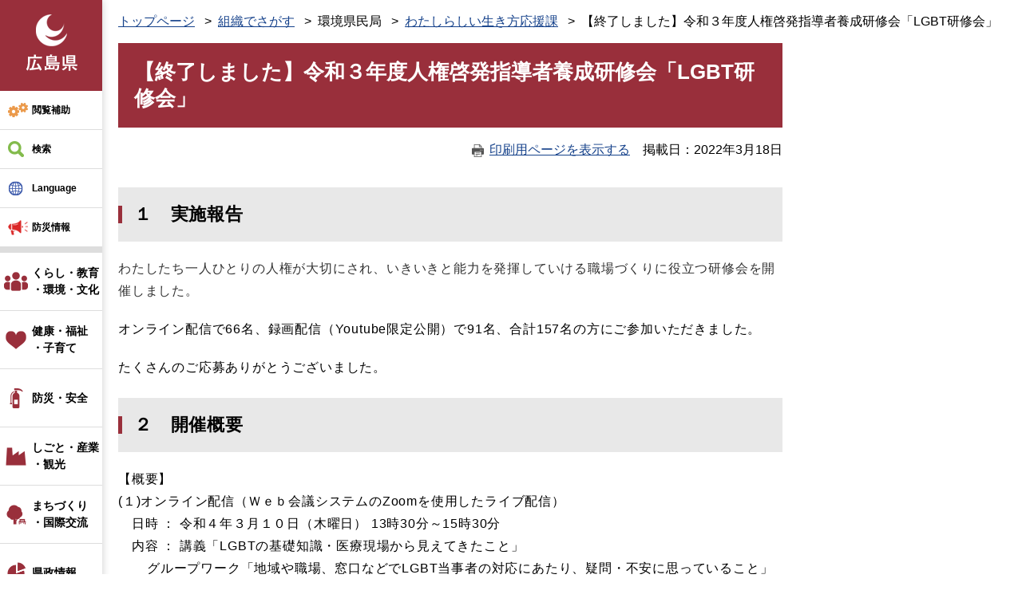

--- FILE ---
content_type: text/html
request_url: https://www.pref.hiroshima.lg.jp/soshiki/42/lgbt-kensyu2021.html
body_size: 7441
content:
<!DOCTYPE html>
<html lang="ja">
<head>
	<meta http-equiv="X-UA-Compatible" content="IE=edge">
<!-- Google Tag Manager -->
<script>(function(w,d,s,l,i){w[l]=w[l]||[];w[l].push({'gtm.start':
new Date().getTime(),event:'gtm.js'});var f=d.getElementsByTagName(s)[0],
j=d.createElement(s),dl=l!='dataLayer'?'&l='+l:'';j.async=true;j.src=
'https://www.googletagmanager.com/gtm.js?id='+i+dl;f.parentNode.insertBefore(j,f);
})(window,document,'script','dataLayer','GTM-THP29RB');</script>
<!-- End Google Tag Manager -->
	 
	<meta charset="utf-8">
				<meta name="keywords" content="LGBT,人権研修,Web,研修,オンライン,録画配信,研修会,性自認,性的指向,性的マイノリティ,SOGI,性のグラデーション,性別変更,ホルモン療法">
	<meta name="description" property="og:description" content="人権研修　指導者養成">
	<meta property="og:locale" content="ja_JP">
	<meta property="og:site_name" content="広島県公式ホームページ">
	<meta property="og:type" content="website">
	<meta property="og:image" content="https://www.pref.hiroshima.lg.jp/img/hiroshima-pref.png">
	<meta name="twitter:card" content="summary_large_image">
	<meta property="og:title" content="【終了しました】令和３年度人権啓発指導者養成研修会「LGBT研修会」 - 広島県">
	<meta name="viewport" content="width=device-width, initial-scale=1.0">
	<title>【終了しました】令和３年度人権啓発指導者養成研修会「LGBT研修会」 | 広島県</title>
	<style  media="all">
		@import url("/ssi/css/nw-page-detail.css");
		@import url("/ssi/css/general-common.css");
	</style>
	<!--[if lte IE 11]>
<link rel="stylesheet" href="/ssi/css/grayscaleview.css">
<![endif]-->
<link rel="shortcut icon" href="/favicon.ico" type="image/vnd.microsoft.icon">
<link rel="icon" href="/favicon.ico" type="image/vnd.microsoft.icon">
<link rel="apple-touch-icon" href="/img/apple-touch-icon.png">
<link rel="stylesheet" media="print" href="/ssi/css/print.css">
<script src="/ssi/js/escapeurl.js"></script>
<script src="/ssi/js/jquery.js"></script>
<script src="/ssi/js/jquery-migrate.js"></script>
<script src="/ssi/js/match-height.js"></script>
<script src="/ssi/js/common.js"></script>
<script src="/ssi/js/s-google.js"></script>
<script src="/ssi/js/last-page-parts-load-1.js"></script>
<script src="//f1-as.readspeaker.com/script/9811/webReader/webReader.js?pids=wr&amp;forceAdapter=ioshtml5&amp;disable=translation,lookup"></script>
	
	
</head>
<body class="detail soshiki-detail">
<div id="fb-root"></div>
<script>(function(d, s, id) {
  var js, fjs = d.getElementsByTagName(s)[0];
  if (d.getElementById(id)) return;
  js = d.createElement(s); js.id = id;
  js.src = 'https://connect.facebook.net/ja_JP/sdk.js#xfbml=1&version=v2.0';
  fjs.parentNode.insertBefore(js, fjs);
}(document, 'script', 'facebook-jssdk'));</script>
<!-- Google Tag Manager (noscript) -->
<noscript><iframe src="https://www.googletagmanager.com/ns.html?id=GTM-THP29RB" title="Google Tag Manager" height="0" width="0" style="display:none;visibility:hidden"></iframe></noscript>
<!-- End Google Tag Manager (noscript) -->
<div id="xp1" class="rs_preserve rs_skip rs_splitbutton rs_addtools rs_href rs_exp"></div>
<a class="skiplinktohonbun" href="#skip"><span>このページの本文へ</span></a>
<!-- コンテナここから -->
<div id="container">
	<!-- レコメンドここから -->
	<script src="/ssi/js/recommend.js"></script>
<iframe style="display:none;" id="oProxy" src="https://wwwa.netcrew-analysis.jp/recommend/proxy.html" title="レコメンド情報"></iframe>
	<!-- レコメンドここまで -->
	<span class="hide"><a id="pagetop">ページの先頭です。</a></span>
	<!-- ヘッダー全体ここから -->
	<div id="header">
		<div id="header_wrap">
			<!-- header1ここから -->
			<a class="skiplinktohonbun" href="#skip"><span>このページの本文へ</span></a>
<div id="header2">
		<!-- ヘッダーここから -->
		<div id="he_left">
			<p id="header_logo"><a href="/"><img src="/img/new/header/logo.png" width="71" height="77" alt="広島県"></a></p>
			<ul id="spmenu">
				<li><button id="spm_bousai"><span>防災</span></button></li>
				<li><a id="spm_important" href="#important_noticest_area"><span>重要</span></a></li>
				<li><button id="spm_search"><span>検索</span></button></li>
				<li><button id="spm_menu"><span>メニュー</span></button></li>
				<li><button class="spm_close"><span>閉じる</span></button></li>
			</ul>
		</div>
		<div id="he_right">
			<ul id="header_menu">
				<li id="hm_hojyo" class="header_menu_wrap">
					<a class="hm_opensw" href="javascript:void(0);">閲覧補助</a>
					<div class="header_menu_box">
						<dl id="hm_acc_onsei">
							<dt>音声読み上げ</dt>
							<dd>
								<div id="readspeaker_button1" class="rs_skip">
								<a rel="nofollow" accesskey="L" href="//app-as.readspeaker.com/cgi-bin/rsent?customerid=9811&amp;lang=ja_jp&amp;readid=container&amp;url=" target="_blank" onclick="readpage(this.href, 'xp1'); return false;">
								読み上げ開始</a>
								</div>
							</dd>
						</dl>
						<dl id="hm_acc_fontsize">
							<dt>文字の大きさ</dt>
							<dd><a href="javascript:fontSizeChange('default');">標準</a></dd>
							<dd><a href="javascript:fontSizeChange('large');">拡大</a></dd>
						</dl>
						<dl id="hm_acc_color">
							<dt>色合い変更</dt>
							<dd><a href="javascript:colorChange('white');">標準</a></dd>
							<dd><a href="javascript:colorChange('blue');">青</a></dd>
							<dd><a href="javascript:colorChange('yellow');">黃</a></dd>
							<dd><a href="javascript:colorChange('black');">黒</a></dd>
						</dl>
					</div>
				</li>
				<li id="hm_kensaku" class="header_menu_wrap">
					<a class="hm_opensw" href="javascript:void(0);">検索</a>
					<div class="header_menu_box">
						<div id="top_search_keyword">
							<!-- Googleカスタム検索ここから -->
							<form action="/search.html" method="get" id="cse-search-box" name="cse-search-box">
								<input type="hidden" name="cx" value="000220222470886435423:llk0ukbwa4y"><!--
								--><input type="hidden" name="cof" value="FORID:11"><!--
								--><input type="hidden" name="ie" value="UTF-8"><!--
								--><label for="tmp_query"><span>サイト内検索</span></label><!--
								--><input type="text" name="q" value="" id="tmp_query"><!--
								--><input type="submit" value="検索" id="submit" name="sa">
								<div id="cse_filetype">
									<fieldset>
										<legend><span class="hide">検索対象</span></legend>
										<span class="cse_filetypeselect"><input type="radio" name="google_filetype" id="filetype_all" checked="checked"><label for="filetype_all">すべて</label></span>
										<span class="cse_filetypeselect"><input type="radio" name="google_filetype" id="filetype_html"><label for="filetype_html">PDFを除く</label></span>
										<span class="cse_filetypeselect"><input type="radio" name="google_filetype" id="filetype_pdf"><label for="filetype_pdf">PDFのみ</label></span>
									</fieldset>
								</div>
							</form>
							<script src="https://www.google.com/coop/cse/brand?form=cse-search-box"></script>
							<ul class="list_icon1">
								<li><a href="/site/userguide/keyword.html">検索の仕方</a></li>
								<li><a href="/soshiki/">組織で探す</a></li>
								<li><a href="/sitemap.html">サイトマップで探す</a></li>
							</ul>
							<!-- Googleカスタム検索ここまで -->
						</div>
					</div>
				</li>
				<li id="hm_foreign" class="header_menu_wrap">
					<a class="hm_opensw" href="javascript:void(0);" lang="en">Language</a>
					<div class="header_menu_box">
						<dl id="hm_lang" class="cl-norewrite">
							<dt>Language</dt>
							<dd><a href="/site/english/" lang="en">English</a></dd>
							<dd><a href="/site/spanish/" lang="es">Español</a></dd>
							<dd><a href="/site/korean/" lang="kr">한국어</a></dd>
							<dd><a href="/site/chinese-k/" lang="zh-Hans">中文简体</a></dd>
							<dd><a href="/site/chinese-h/" lang="zh-Hant">中文繁體</a></dd>
							<dd><a class="cl-norewrite" href="/" lang="ja">日本語</a></dd>
						</dl>
					</div>
				</li>
				<li id="hm_emergency" class="header_menu_wrap">
					<a class="hm_opensw" href="javascript:void(0);">防災情報</a>
					<div class="header_menu_box">

						<h2>防災緊急情報</h2>
						<div id="kinkyu_notices_area"></div>
						<div class="bousai_link bosai_link">
							<a class="cl-norewrite" href="https://www.bousai.pref.hiroshima.lg.jp/?l=105-0" target="_blank">広島県防災Web</a>
						</div>
					</div>
				</li>
				<li id="hm_important">
					<a class="hm_opensw" href="#important_noticest_area"><span>重要なお知らせ</span></a>
				</li>
			</ul>
		</div>

		<!-- グローバルここから -->
		<div id="top_search">
			<!-- グローバルタブここから -->
			<div id="top_search_a">
				<ul>
					<li id="nav_life_1" class="header_menu_wrap">
						<a class="hm_opensw text_line2" href="/life/1/">くらし・教育<br>・環境・文化</a>
						<div class="header_menu_box">
							<a href="/life/1/">くらし・教育・環境・文化</a>
							<ul class="list_icon1">
								<li><a href="/life/1/#cat_1">税</a></li>
								<li><a href="/life/1/#cat_2">パスポート</a></li>
								<li><a href="/life/1/#cat_3">くらし・衛生・消費生活</a></li>
								<li><a href="/life/1/#cat_4">人権・男女共同参画・青少年</a></li>
								<li><a href="/life/1/#cat_5">動物</a></li>
								<li><a href="/life/1/#cat_6">教育</a></li>
								<li><a href="/life/1/#cat_7">環境</a></li>
								<li><a href="/life/1/#cat_8">歴史・文化・芸術・スポーツ</a></li>
							</ul>
						</div>
					</li><!-- 
					 --><li id="nav_life_2" class="header_menu_wrap">
						<a class="hm_opensw text_line2" href="/life/2/">健康・福祉<br>・子育て</a>
						<div class="header_menu_box">
							<a href="/life/2/">健康・福祉・子育て</a>
							<ul class="list_icon1">
								<li><a href="/life/2/#cat_1">健康・医療</a></li>
								<li><a href="/life/2/#cat_2">高齢者・障害者等福祉</a></li>
								<li><a href="/life/2/#cat_3">こども・家庭</a></li>
							</ul>
						</div>
					</li><!-- 
					 --><li id="nav_life_3" class="header_menu_wrap">
						<a class="hm_opensw text_line1" href="/life/3/">防災・安全</a>
						<div class="header_menu_box">
							<a href="/life/3/">防災・安全</a>
							<ul class="list_icon1">
								<li><a href="/life/3/#cat_1">防災・安全</a></li>
							</ul>
						</div>
					</li><!-- 
					 --><li id="nav_life_4" class="header_menu_wrap">
						<a class="hm_opensw text_line2" href="/life/4/">しごと・産業<br>・観光</a>
						<div class="header_menu_box">
							<a href="/life/4/">しごと・産業・観光</a>
							<ul class="list_icon1">
								<li><a href="/life/4/#cat_1">雇用・労働</a></li>
								<li><a href="/life/4/#cat_2">商工業・経営支援</a></li>
								<li><a href="/life/4/#cat_3">企業立地・国際ビジネス</a></li>
								<li><a href="/life/4/#cat_4">研究開発・産業支援</a></li>
								<li><a href="/life/4/#cat_5">農林水産業</a></li>
								<li><a href="/life/4/#cat_6">土木・建築関係</a></li>
								<li><a href="/life/4/#cat_7">入札・契約</a></li>
								<li><a href="/life/4/#cat_8">観光・ひろしまブランド</a></li>
							</ul>
						</div>
					</li><!-- 
					 --><li id="nav_life_5" class="header_menu_wrap">
						<a class="hm_opensw text_line2" href="/life/5/">まちづくり<br>・国際交流</a>
						<div class="header_menu_box">
							<a href="/life/5/">まちづくり・国際交流</a>
							<ul class="list_icon1">
								<li><a href="/life/5/#cat_1">都市政策</a></li>
								<li><a href="/life/5/#cat_2">公益法人・ＮＰＯ・団体</a></li>
								<li><a href="/life/5/#cat_3">地域振興</a></li>
								<li><a href="/life/5/#cat_4">道路・河川・砂防</a></li>
								<li><a href="/life/5/#cat_5">空港・港湾</a></li>
								<li><a href="/life/5/#cat_6">住宅・建築・土地</a></li>
								<li><a href="/life/5/#cat_7">国際交流・平和貢献</a></li>
							</ul>
						</div>
					</li><!-- 
					 --><li id="nav_life_6" class="header_menu_wrap">
						<a class="hm_opensw text_line1" href="/life/6/">県政情報</a>
						<div class="header_menu_box">
							<a href="/life/6/">県政情報</a>
							<ul class="list_icon1">
								<li><a href="/life/6/#cat_1">県政運営・財政</a></li>
								<li><a href="/life/6/#cat_2">統計情報</a></li>
								<li><a href="/life/6/#cat_3">分権改革・国への提案活動</a></li>
								<li><a href="/life/6/#cat_4">知事・副知事</a></li>
								<li><a href="/life/6/#cat_5">情報公開</a></li>
								<li><a href="/life/6/#cat_6">広報・広聴</a></li>
								<li><a href="/life/6/#cat_7">職員採用・育成</a></li>
								<li><a href="/life/6/#cat_8">議会・委員会・県外機関</a></li>
							</ul>
						</div>
					</li>
				</ul>
			</div>
			<!-- グローバルタブここまで -->
		</div>
		<!-- グローバルここまで -->

	</div>
			<!-- header1ここまで -->
			<!-- header2ここから -->
			<!-- -->
			<!-- header2ここまで -->
		</div>
	</div>
	<!-- ヘッダー全体ここまで -->
	<div id="mymainback">
		<div id="pankuzu_wrap">
			<div id="pankuzu_sesaku_wrap">
				<!---->
				<div id="pankuzu_sesaku_box">
					
					<!---->
					
				</div>
			</div>

			<!-- ぱんくずナビここから -->
			<div id="pankuzu_normal">
				<!-- [[pankuzu_start]] -->
				<ul class="pankuzu pankuzu_soshiki">
					<li><a href="/">トップページ</a></li>
					<li><a href="/soshiki">組織でさがす</a></li>
					<li>環境県民局</li>
					<li><a href="/soshiki/42/">わたしらしい生き方応援課</a></li>
					<li><span>【終了しました】令和３年度人権啓発指導者養成研修会「LGBT研修会」</span></li>
				</ul>
				<!-- [[pankuzu_end]] -->
				<!-- [[pankuzu2_start]] --><!-- [[pankuzu2_end]] -->
			</div>
			<!-- ぱんくずナビここまで -->
		</div>
		<!-- メインここから -->
		<div id="main">
			<div id="main_a">
				<p class="hide"><a id="skip">本文</a></p>
				
				<div id="main_header"><h1>【終了しました】令和３年度人権啓発指導者養成研修会「LGBT研修会」</h1></div>
				<!-- main_bodyここから -->
				<div id="content_header"><a id="print_mode_link" href="javascript:print_mode();">印刷用ページを表示する</a><span id="article_update"><span>掲載日</span><span>2022年3月18日</span></span></div>
				<div id="main_body">
					<div class="detail_free" ><h2>１　実施報告</h2>

<p><span style="color:rgb(51, 51, 51)">わたしたち一人ひとりの人権が大切にされ、いきいきと能力を発揮していける職場づくりに役立つ研修会を開催しました。</span></p>

<p>オンライン配信で66名、録画配信（Youtube限定公開）で91名、合計157名の方にご参加いただきました。</p>

<p>たくさんのご応募ありがとうございました。</p>
</div><div class="detail_free" ><h2 style="text-align:left;">２　開催概要</h2>

<p>【概要】<br>
(１)オンライン配信（Ｗｅｂ会議システムのZoomを使用したライブ配信）<br>
　日時 ： 令和４年３月１０日（木曜日） 13時30分～15時30分<br>
　内容 ： 講義「LGBTの基礎知識・医療現場から見えてきたこと」<br>
　&nbsp;&nbsp; &nbsp;グループワーク「地域や職場、窓口などでLGBT当事者の対応にあたり、疑問・不安に思っていること」<br>
　講師 ： 岡山大学<span style="color:black">学術研究院保健学域 </span>教授　中塚　幹也さん<br>
　定員 ： 100名（先着順）<br>
(２)録画配信（Youtube限定公開）<br>
　配信期間：令和４年３月11日（金曜日）～令和４年３月18日（金曜日）</p>

<p>【参加対象】<br>
医療機関・福祉施設等の関係者、学校・行政関係者、県内の企業経営者、組織で人事・労務・研修等の担当者、その他関心のある方</p>

<p>【参加費】<br>
無料</p>

<p>【後援】<br>
同和問題の解決をめざす広島企業連絡会、福山人権啓発企業連絡会</p>

<p>&nbsp;</p>

<h2 style="text-align:left;">３　講師紹介</h2>

<p style="text-align:left;">&nbsp;</p>

<p style="text-align:left;">岡山大学<span style="color:black">学術研究院保健学域</span>　教授</p>

<p style="text-align:left;">中塚 幹也（なかつか みきや）さん</p>

<table border="1">
<caption>プロフィールなど</caption>
<tbody>
<tr>
<td style="height:auto; width:auto">
<p>岡山大学学術研究院保健学域 教授、岡山大学ジェンダークリニック 医師、GID(性同一性障害)学会 理事長</p>

<p>著書に『封じ込められた子ども、その心を聴く：性同一性障害の生徒に向き合う』（ふくろう出版・2017年）『個「性」ってなんだろう？（監修）』（あかね書房・2019年）『モダンフィジシャン特集企画「医療者のためのLGBT/SOGIの基礎知識」』（2019年5月号）『医学のあゆみ特集企画「医療スタッフが知っておきたい性的マイノリティと医療』（2021年10月23日号）がある。</p>
</td>
</tr>
</tbody>
</table>
</div>


					
					
					<!-- [[add-template-pdf]] -->
					<!-- [[add-template-windowsmediaplayer]] -->
					<!-- section_footerここから -->
					<div id="section_footer">
	<h2>このページに関するお問い合わせ先</h2>
	<p id="section_footer_info">
		<span class="sec_ft_name"><a href="/soshiki/42/">わたしらしい生き方応援課</a></span><br>
		<span class="sec_ft_zip">〒730-8511</span>
		<span class="sec_ft_addr">広島市中区基町10番52号</span><br>
		<span class="sec_ft_grp">人権施策推進グループ</span><br>
		<span class="sec_ft_tel">電話：082-513-2734</span>
		<span class="sec_ft_fax">Fax：082-227-2549</span>
		<span class="sec_ft_mail"><a href="https://www.pref.hiroshima.lg.jp/form/detail.php?sec_sec1=43&amp;inq=03&lif_id=818270">お問い合わせフォームはこちらから</a></span>
	</p>
</div>
					<!-- section_footerここまで -->
					<!-- おすすめコンテンツここから -->
					<div id="main_osusume_contents">
						<h2>おすすめコンテンツ</h2>
						<input type="hidden" id="osusume_ctg_id" value="0"> 
						<div id="osusume_contents_area"></div>
					</div>
					<!-- おすすめコンテンツここまで -->
					<div id="hyouka_area_box">
	<div class="system_box">
		<div class="system_box_waku">
			<h2>みなさんの声を聞かせてください</h2>
			<form name="hyouka" method="post" action="https://www.pref.hiroshima.lg.jp/ques/confirm_quest.php">
				<input type="hidden" name="quest_id" value="1">
				<input type="hidden" name="nOpenDoor" value="1">
				<input type="hidden" name="nInputTimes" value="0">
				<input type="hidden" name="vEndMsg" value="ありがとうございました。">
				<input type="hidden" name="dBgnDate" value="">
				<input type="hidden" name="dEndDate" value="">
				<input type="hidden" name="vLinkHref" value="">
				<input type="hidden" name="vLinkTitle" value="みなさんの声を聞かせてください">
				<input type="hidden" name="nDesignPattern" value="405">
				<input type="hidden" name="ans_10" value="818270">
				<input type="hidden" name="ans_18" value="【終了しました】令和３年度人権啓発指導者養成研修会「LGBT研修会」">
				<input type="hidden" name="ans_19" value="">
				<input type="hidden" name="ans_20" value="43">
				<input type="hidden" name="ans_21" value="わたしらしい生き方応援課">
				<div class="hyouka_box">
					<div class="hyouka_box_detail">
						<div class="hyouka_area_ans">
						<fieldset><legend><span class="hide">満足度</span></legend>
						この記事の内容に満足はできましたか？　
							<span><input name="ans_8" id="ans_8a" type="radio" value="0"><label for="ans_8a">はい</label></span>
							<span><input name="ans_8" id="ans_8b" type="radio" value="1" checked="checked"><label for="ans_8b">どちらでもない</label></span>
							<span><input name="ans_8" id="ans_8c" type="radio" value="2"><label for="ans_8c">いいえ</label></span>
						</fieldset>
						</div>
					</div>
					<div class="hyouka_box_detail">
						<div class="hyouka_area_ans">
						<fieldset><legend><span class="hide">容易度</span></legend>
						この記事は容易に見つけられましたか？　
							<span><input name="ans_9" id="ans_9a" type="radio" value="0"><label for="ans_9a">はい</label></span>
							<span><input name="ans_9" id="ans_9b" type="radio" value="1" checked="checked"><label for="ans_9b">どちらでもない</label></span>
							<span><input name="ans_9" id="ans_9c" type="radio" value="2"><label for="ans_9c">いいえ</label></span>
						</fieldset>
						</div>
					</div>
				</div>
				<div id="hyouka_area_submit"><input name="送信" type="submit" value="送信"></div>
			</form>

		</div>
	</div>
</div>
					
				</div>
				<!-- main_bodyここまで -->
			</div>
			<!-- メインここまで -->
		</div>
		<!-- サイドバー2ここから -->
		<div id="sidebar2">
			<!-- 重要なお知らせここから -->
			<div id="important_noticest_area"></div>
			<!-- 重要なお知らせここまで -->
			<!-- レコメンドここから -->
			<div id="recommend_tag" style="display: none;">
				<div id="sidebar_recommend">
					<h2>この記事を見ている人はこんなページも見ています</h2>
					<!-- [[recommend_tag]] -->
				</div>
			</div>
			<!-- レコメンドここまで -->
		</div>
		<!-- サイドバー2ここまで -->
		<!-- footer0ここから -->
		<div id="back_or_pagetop">
<div id="to_page_top"><a href="#pagetop">ページの先頭へ</a></div>
</div>
		<!-- footer0ここまで -->
		<!-- フッターここから -->
		<div id="footer">
			<!-- footer1ここから -->
			<div id="footer_box">
	<div id="footer_link">
		<ul class="list_icon1 list_side">
			<li><a href="/soshiki/19/1173052529569.html">このホームページについて</a></li>
			<li><a href="/soshiki/19/1173052462268.html">個人情報の取扱い</a></li>
			<li><a href="/soshiki/19/menseki.html">免責事項</a></li>
			<li><a href="/soshiki/19/1171540420003.html">県政へのご意見</a></li>
			<li><a href="/site/kankeikikanlink/">関連機関</a></li>
			<li><a href="/soshiki/19/1173052170405.html">RSS配信について</a></li>
		</ul>
	</div>
	<div id="author_info">
		<p>
			<span>広島県庁</span><br>
			<span>〒730-8511 広島県広島市中区基町10-52</span><br>
			<span>電話：082-228-2111（代表）</span>
			<span>法人番号：7000020340006</span>
			<a href="/site/accesschousyarenrakusaki/">県庁へのアクセス</a>
			<a href="/sitemap.html">サイトマップ</a>
		</p>
	</div>
</div>
<p id="copyright"><span lang="en">Copyright &#169; 2018 Hiroshima Prefecture. All rights reserved.</span></p>
			<!-- footer1ここまで -->
		</div><!-- フッターここまで -->
	</div><!-- 3カラム終わり -->
</div><!-- コンテナここまで -->


<script src="https://apis.google.com/js/platform.js" async defer>
  {lang: 'ja'}
</script>
<script type="text/javascript" src="/_Incapsula_Resource?SWJIYLWA=719d34d31c8e3a6e6fffd425f7e032f3&ns=1&cb=566727891" async></script></body>
</html>

--- FILE ---
content_type: text/html
request_url: https://www.pref.hiroshima.lg.jp/parts/last_page_osusume_contents_0.html?_=1769903413631
body_size: -11
content:
<ul><li><div><a href="/dayori/202601/index.html"><img src="/parts/image/osu_dayori_202601.jpg" alt="ひろしま県民だより冬号"></a></div><div><a href="/dayori/202601/index.html"><span class="osusume_link">ひろしま県民だより冬号</span></a></div></li><li><div><a href="/soshiki/265/hiroshimaai.html"><img src="/parts/image/osu_ai.jpg" alt="「ＡＩで未来を切り開く」ひろしま宣言"></a></div><div><a href="/soshiki/265/hiroshimaai.html"><span class="osusume_link">「ＡＩで未来を切り開く」ひろしま宣言</span></a></div></li><li><div><a href="/lab/?utm_source=cms&utm_medium=banner&utm_campaign=2020-osusume-lab"><img src="/parts/image/osu_hiroshima_lab.jpg" alt="徹底解剖！ひろしまラボ"></a></div><div><a href="/lab/?utm_source=cms&utm_medium=banner&utm_campaign=2020-osusume-lab"><span class="osusume_link">徹底解剖！ひろしまラボ</span></a></div></li><li><div><a href="https://www.gensai.pref.hiroshima.jp/mytimeline/"><img src="/parts/image/osu_my_timeline.jpg" alt="ひろしまマイタイムライン"></a></div><div><a href="https://www.gensai.pref.hiroshima.jp/mytimeline/"><span class="osusume_link">ひろしまマイタイムライン</span></a></div></li></ul>

--- FILE ---
content_type: text/css
request_url: https://www.pref.hiroshima.lg.jp/ssi/css/nw-page-detail.css
body_size: -45
content:
@charset "utf-8";@import url(/ssi/css/nw-layout.css) ;@import url(/ssi/css/nw-parts.css) ;@import url(/ssi/css/nw-layout-tab.css) screen and (max-width:1199px);@import url(/ssi/css/nw-parts-tab.css) screen and (max-width:1199px);@import url(/ssi/css/nw-layout-sp.css) screen and (max-width:640px);@import url(/ssi/css/nw-parts-sp.css) screen and (max-width:640px);

--- FILE ---
content_type: text/css
request_url: https://www.pref.hiroshima.lg.jp/ssi/css/nw-parts-sp.css
body_size: 6081
content:
@charset "utf-8";
.hide {
}

input[type="submit"],
input[type="button"] {
	border-radius: 0;
	-webkit-box-sizing: content-box;
	-webkit-appearance: button;
	-moz-appearance: button;
	     appearance: button;
	border: none;
	-webkit-box-sizing: border-box;
	        box-sizing: border-box;
	cursor: pointer;
}
input[type="submit"]::-webkit-search-decoration,
input[type="button"]::-webkit-search-decoration {
	display: none;
}
input[type="submit"]::focus,
input[type="button"]::focus {
	outline-offset: -2px;
}

/* スマートフォン用メニュー */
#spmenu {
	display: table;
	margin: 0;
	padding: 0;
	position: absolute;
	right: 0;
	top: calc(50% - 2rem);
	list-style: none;
}
ul#spmenu li {
	display: table-cell;
	vertical-align: top;
	text-align: center;
}

#spmenu button,
a#spm_important {
	display: block;
	width: 4rem;
	height: 4.5rem;
	position: relative;
	/* position: absolute; */
	/* top: 20px; */
	text-align: left;
	margin: 0 0px 0 0;
	padding: 0;
	border: none;
	background-repeat: no-repeat;
	background-position: top 4px center;
	background-color: transparent;
	color: #fff;
	border-radius: 5px;
}


#spmenu button span,
#spmenu li > a#spm_important span,
#spmenu li > #spm_important_top span{
	display: block;
	position: absolute;
	bottom: 0.5rem;
	left: 0;
	text-align: center;
	width: 100%;
	font-weight: bold;
	font-size: 1rem;
	letter-spacing: -0.1em;
	line-height: 1em;
}
/* 重要なお知らせアンカー */
a#spm_important,
#spm_important_top {
	background-image: url(/img/new/sp/icon_menu_important.png);
	background-size: 26px auto;
	background-position: top center !important;
}
/* 重要なお知らせアンカーここまで */

/* 防災情報 */
#spmenu button#spm_bousai {
	/* right: 60px; */
	background-image: url(/img/new/sp/icon_menu_bousai.png);
	background-size: 30px auto;
}
.update_bousai #spmenu button#spm_bousai.bousai_news{
	-webkit-animation: bousai_alert_scale 0.8s 0s ease-in-out 3 alternate;
	        animation: bousai_alert_scale 0.8s 0s ease-in-out 3 alternate;
}
@-webkit-keyframes bousai_alert_scale{
	0%{-webkit-transform: scale(1.0);transform: scale(1.0);}
	50%{-webkit-transform: scale(1.4);transform: scale(1.4);}
	100%{-webkit-transform: scale(1.0);transform: scale(1.0);}
}
@keyframes bousai_alert_scale{
	0%{-webkit-transform: scale(1.0);transform: scale(1.0);}
	50%{-webkit-transform: scale(1.4);transform: scale(1.4);}
	100%{-webkit-transform: scale(1.0);transform: scale(1.0);}
}

#spmenu button#spm_bousai.bousai_news:before {
	content: '';
	display: block;
	width: 4rem;
	height: 4.5rem;
	background: url(/img/new/sp/icon_menu_bousai_active.png);
	background-size: 30px auto;
	background-repeat: no-repeat;
	background-position: top 4px center;
}
.update_bousai #spmenu button#spm_bousai.bousai_news:before{
	-webkit-animation: bousai_alert_sp 0.8s 0s ease-in-out 3 alternate;
	        animation: bousai_alert_sp 0.8s 0s ease-in-out 3 alternate;
}
#spmenu button#spm_bousai.open{
	background-image: url(/img/new/sp/icon_menu_close.png);
	background-repeat: no-repeat;
	background-size: 50% auto;
	background-position: top 4px center !important;
	/* background: none; */
}
#spmenu button#spm_bousai:focus{
	outline: none;
}
#spmenu button#spm_bousai.open:focus{
	box-shadow: 0px 0px 0px 1px #fff;
}
#spmenu button#spm_bousai.bousai_news.open:before{
	background: url(/img/new/sp/icon_menu_close.png) no-repeat top 4px center;
	background-size: 50% auto;
}
#spmenu button#spm_bousai.open span{
	display: none;
	background: none; 
	position: relative;
}
#spmenu button#spm_bousai.open:after{
	content: '閉じる';
	display: block;
	width: 100%;
	font-size: 1rem;
	line-height: 1em;
	position: absolute;
	bottom: 0.5rem;
	text-align: center;
}


.bousai_news.open .spm_close_wrap {
	background: #ffe060;
}

@-webkit-keyframes bousai_alert_sp {
	0% {opacity: 1.0;}
	50% { opacity: 0;}
	100% { opacity: 1.0;}
}
@keyframes bousai_alert_sp {
	0% { opacity: 1.0;}
	50% { opacity: 0;}
	100% { opacity: 1.0;}
}

#spmenu button#spm_bousai.bousai_news > span{
	color: #ffe060;
}
.update_bousai #spmenu button#spm_bousai.bousai_news > span{
	-webkit-animation: bousai_alert_sp_text 0.8s 0s ease-in-out 3 alternate;
	        animation: bousai_alert_sp_text 0.8s 0s ease-in-out 3 alternate;
}

@-webkit-keyframes bousai_alert_sp_text {
	0% { color: #ffe060;}
	50% { color: #fff;}
	100% { color: #ffe060;}
}
@keyframes bousai_alert_sp_text {
	0% { color: #ffe060;}
	50% { color: #fff;}
	100% { color: #ffe060;}
}
#header_menu #hm_emergency .header_menu_box{
	padding: 0 0px 0 10px;
}

#header_menu #hm_emergency .header_menu_box p{
	display: block;
}
#header_menu #hm_emergency .header_menu_box p > *{
	display: block;
}
#header_menu #hm_emergency .header_menu_box p > span{
	width: auto;
	white-space: normal;
}

/* 防災情報ここまで */

#spmenu button#spm_search {
	/* right: 60px; */
	background-image: url(/img/new/sp/icon_menu_search.png);
	background-size: 40% auto;
}
#spmenu button#spm_search.open{
	background: url(/img/new/sp/icon_menu_close.png) no-repeat top 4px center;
	background-size: 50% auto;
	position: relative;
}
#spmenu button#spm_search:focus{
	outline: none;
}
#spmenu button#spm_search.open:focus{
	box-shadow: 0px 0px 0px 1px #fff;
}
#spmenu button#spm_search.open span{
	display: none;
}
#spmenu button#spm_search.open:after{
	content: '閉じる';
	display: block;
	width: 100%;
	height: auto;
	font-size: 1rem;
	line-height: 1em;
	position: absolute;
	bottom: 0.5rem;
	text-align: center;
}

#spmenu button#spm_menu {
	/* right: 10px; */
	background-color: rgba(0,0,0,0.25);
	background-image: url(/img/new/sp/icon_menu_burger.png);
	background-size: 40% auto;
	background-position: center top 6px;
	width: 4.5rem;
	height: 4.5rem;
}
#spmenu button#spm_menu span{
	bottom: 0.5rem;
}

.open #spmenu a[href="#top_news_wrap"],
.open #spmenu button#spm_search,
.open #spmenu button#spm_menu,
.open #spm_bousai,
.open li a#spm_important{
	display: none !important;
}
#spmenu button.spm_close{
	display: none;
	background-image: url(/img/new/sp/icon_menu_close.png);
	background-color: #992f3b;
	background-size: 50% auto;
	color: #fff;
}
.open #spmenu button.spm_close{
	display: block;
	width: 4.5rem;
	height: 4.5rem
}
.open #spmenu button.spm_close span{
	bottom: 0.5rem;
}

/* スマートフォン用メニューここまで */

.open .spm_close_wrap {
	display: block;
	/* background: #f00; */
	text-align: center;
	padding: 20px;
}

.open #he_left h1{
	background: none transparent;
}

.open  .spm_close_wrap button {
	display: inline-block;
	background: #fff;
	border: 1px solid #888;
	padding: 8px 50px;
	border-radius: 10em;
}

.open  .spm_close_wrap button:before {
	content: 'X';
	padding-right: 10px;
}

/* 見出し設定 */
h1 {
}

h2 {
}

h2:before {
}

h3 {
}

h3:before {
}

h4 {
}

h4:before {
}

h5 {
}

h5:before {
}

h6 {
}

/* 見出し設定ここまで */
/* その他タグ基本設定 */
p {
}

ul {
}

/* その他タグ基本設定ここまで */
/* ヘッダ部 */
#header2 {
	display: -webkit-box;
	display: -ms-flexbox;
	display: flex;
	-ms-flex-wrap: wrap;
	    flex-wrap: wrap;
	width: 100%;
}
.open #header2{
	background: #eeeeee;
}

#he_left {
	display: block;
	width: 100%;
	margin: 0;
	padding: 10px 0;
	text-align: left;
	position: relative;
	-webkit-box-ordinal-group: 1;
	    -ms-flex-order: 0;
	        order: 0;
}

#he_left p, #he_left h1 {
	display: inline-block;
}
#he_left p a, #he_left h1 span {
	height: 4rem;
}
.open #he_left p a, .open #he_left h1 span{
	background-image: url(/img/new/header/logo2_red.png);
}


#he_right {
	position: relative;
	-ms-flex-wrap: wrap;
	/* flex-wrap: wrap; */
	display: block;
	width: 100%;
	-ms-flex-wrap: unset;
	    flex-wrap: unset;
	-webkit-box-align: unset;
	    -ms-flex-align: unset;
	        align-items: unset;
	-webkit-box-ordinal-group: 3;
	    -ms-flex-order: 2;
	        order: 2;
	background: #eeeeee;
}

#notice_detail_important {
}

#header_menu {
	-ms-flex-wrap: wrap;
	flex-wrap: wrap;
	/* background: #eeeeee; */
	-webkit-box-pack: start;
	-ms-flex-pack: start;
	justify-content: flex-start;
	/* position: relative; */
	display: block;
	width: 100%;
	overflow: hidden;
}

#header_menu>li {
	display: none;
	width: 100%;
	position: relative;
	z-index: 100;
}
.open #header_menu > li{
	display: block;
}

.open #header_menu>li#hm_emergency {
	display: none;
}
#header_menu>li#hm_emergency.open {
	display: block;
	height: calc(100vh - 60px);
	overflow: auto;
}
#header_menu>li#hm_emergency.bousai_news{
	background: #ffe060;
}

#header_menu>#hm_kensaku {
	/* position: absolute;
	top: 0;
	left: 0; */
	height: auto;
	background: #eeeeee;
}
.open #header_menu>#hm_kensaku{
	display: none;
}
#header_menu>#hm_kensaku.open{
	display: block;
}

#header_menu>li a.hm_opensw {
	display: none;
}

#header_menu>li a.hm_opensw br {
}

#header_menu>li:first-child a {
}

#header_menu>li a:hover, #header_menu li a:focus {
}
#header_menu .header_menu_box,
#header_wrap.scrollable .header_menu_box{
	position: static;
	width: auto;
	height: auto;
	padding: 0;
	/* text-align: center; */
	-webkit-box-shadow: none;
	        box-shadow: none;
	overflow: visible;
}
#header_menu .header_menu_box h2{
	margin: 0;
}


#header_menu .header_menu_box ul.list_icon1{
	/* text-align: center; */
}


#hm_hojyo a.hm_opensw {
}

#hm_kensaku a.hm_opensw {
}

#hm_foreign a.hm_opensw {
}

.header_menu_box {
	/* 	max-width: 90vw; */
	/* 	position: fiexd; */
	position: static;
	width: auto;
	display: block;
	border-radius: 0;
	/* background: transparent; */
}

.header_menu_box:before {
	display: none;
}

.hm_close {
	display: none;
}

#header_menu>li.hm_active {
}

#header_menu>li.hm_active_tap>a {
}

#header_menu li.hm_active .header_menu_box {
}

#header_menu li.hm_active_tap .header_menu_box {
}

#hm_hojyo .header_menu_box dl {
	display: -webkit-box;
	display: -ms-flexbox;
	display: flex;
	-ms-flex-wrap: wrap;
	    flex-wrap: wrap;
	margin: 30px 0px;
	-webkit-box-pack: justify;
	    -ms-flex-pack: justify;
	        justify-content: space-between;
}

#hm_hojyo .header_menu_box dl#hm_acc_fontsize {
}

#hm_hojyo .header_menu_box dt, #hm_hojyo .header_menu_box dd {
}

#hm_hojyo .header_menu_box dt {
	display: block;
	/* width: 100%; */
	width: 100%;
	margin-bottom: 20px;
	/* padding-left: 0; */
}

#hm_hojyo .header_menu_box dt:before {
	/* 	display: none; */
}

#hm_hojyo .header_menu_box dd {
	display: block;
	margin: 0;
	width: 48%;
	padding: 0;
	-webkit-box-sizing: border-box;
	        box-sizing: border-box;
	text-align: center;
}

#hm_hojyo .header_menu_box dd a {
}

#hm_hojyo .header_menu_box dd a[href*="blue"] {
}

#hm_hojyo .header_menu_box dd a[href*="yellow"] {
}

#hm_hojyo .header_menu_box dd a[href*="black"] {
}

#hm_hojyo .header_menu_box dd a:hover, #hm_hojyo .header_menu_box dd a:focus, #hm_hojyo .header_menu_box dd a[href*="colorChange"]:hover, #hm_hojyo .header_menu_box dd a[href*="colorChange"]:focus {
}

#notice_detail_important a {
}

#hm_hojyo .header_menu_box dl#hm_acc_color dd {
	width: 23%;
}

#hm_foreign .header_menu_box dl {
	white-space: normal;
	text-align: center;
}

#hm_foreign .header_menu_box dt {
	display: block;
	margin-bottom: 20px;
	text-align: left;
}
/* Googleカスタム検索 */
#top_search_keyword{
	padding: 10px;
}
#cse-search-box {
	width: auto;
}

label[for="tmp_query"] {
	margin: 10px 0;
}

input#tmp_query {
}

input#submit {
}

div#cse_filetype fieldset {
}

#top_search_keyword>.list_icon1 li {
}

#top_search_keyword>.list_icon1 li a {
}

#top_search_keyword>ul.list_icon1>li:before {
}

/* Googleカスタム検索ここまで */
/* 外国語 */
li#hm_foreign ul {
}

li#hm_foreign ul li {
}

li#hm_foreign ul li a {
}

li#hm_foreign ul li a:hover, li#hm_foreign ul li a:focus {
}

/* 外国語ここまで */
/* グローバルナビ */
#top_search {
	display: none;
}
.open #top_search{
	display: block;
	-webkit-box-ordinal-group: 2;
	    -ms-flex-order: 1;
	        order: 1;
	border: none;
}
#top_search_a {
}

#top_search_a > ul {
	width: 100%;
	display: -webkit-box;
	display: -ms-flexbox;
	display: flex;
	-ms-flex-wrap: wrap;
	flex-wrap: wrap;
	-webkit-box-pack: justify;
	-ms-flex-pack: justify;
	justify-content: space-between;
}

#top_search_a > ul > li {
	display: block;
	width: calc(100% / 3);
/* 	outline: 1px solid #992f3b; */
	border: none;
	outline: none;
}

#top_search_a > ul > li > a,
#top_search_a > ul > li > a.text_line1,
#top_search_a > ul > li > a.text_line2 {
	/* font-size: 5vw; */
	font-size: 4vw;
	padding: 0;
	padding-top: 50px;
	text-align: center;
/* 	letter-spacing: -0.1rem; */
	padding-bottom: 10px;
	background-position: center top 10px;
	background-size: auto 30px;
	border: 1px solid #992f3b;
	line-height: 1.2em;
	height: calc(50px + 3em);
}

html[style*="font-size"] #top_search_a > ul{
	display: block;
}

html[style*="font-size"] #top_search_a > ul > li{
	width: auto;
}
html[style*="font-size"] #top_search_a > ul > li > a,
html[style*="font-size"] #top_search_a > ul > li > a.text_line1,
html[style*="font-size"] #top_search_a > ul > li > a.text_line2 {
	background-position: left 10px center;
	padding: 15px 15px 15px 60px;
	height: auto;
	font-size: 1em;
	line-height: 1.2em;
	text-align: left;
	border-left: none;
	border-right: none;
}


html[style*="font-size"] #top_search_a > ul > li >  a br {
	display: none;
}

#top_search_a li a:hover, #top_search_a li a:focus {
}

#top_search_a .header_menu_box{
	display: none; 
	position: absolute;
	z-index: 100;
}

#nav_life_1 a {
}

#nav_life_2 a {
}

#nav_life_3 a {
}

#nav_life_4 a {
}

#nav_life_5 a {
}

#nav_life_6 a {
}

/* グローバルナビここまで */
/* ヘッダ部ここまで */
/* メイン */
/* 施策パンくず */
#pankuzu_sesaku_wrap {
	background-size: 98% 100%;
	display: block;
}
#pankuzu_sesaku_wrap > div{
	display: block;
}

#pakuzu_sesaku_title {
	width: 100%;
	padding: 0;
	/* background-size: auto 100%; */
}

#pakuzu_sesaku_title>span,
#pakuzu_sesaku_title > a {
}

#pakuzu_sesaku_title > a {
	display: none;
}
.open #pakuzu_sesaku_title > a{
	display: block;
}

#pakuzu_sesaku_title > a:hover,
#pakuzu_sesaku_title > a:focus {
}

#pakuzu_sesaku_title>span {
	display: block;
	font-size: 2rem;
	letter-spacing: -0.025em;
	position: relative;
	font-weight: bold;
	padding: 20px;
	padding-right: 35px;
	margin: 0;
	white-space: normal;
	background: url(/img/new/sp/header_challenge_bg.png) no-repeat right top;
}

#pakuzu_sesaku_title>span:before {
	content: '';
	display: block;
	width: 0;
	height: 0;
	border: 16px solid transparent;
	border-top-color: #fef1da;
	border-bottom-width: 0;
	border-left-width: 12px;
	border-right-width: 12px;
	position: absolute;
	right: 10px;
	top: calc(50% - 6px)
}

#pakuzu_sesaku_title>span:after {
	content: '';
	display: block;
	width: 0;
	height: 0;
	border: 10px solid transparent;
	border-top-color: #992f3b;
	border-bottom-width: 0;
	border-left-width: 8px;
	border-right-width: 8px;
	position: absolute;
	right: 14px;
	top: calc(50% - 3px)
}
.open #pakuzu_sesaku_title>span:before,
.open #pakuzu_sesaku_title>span:after{
	-webkit-transform: rotate(180deg);
	        transform: rotate(180deg);
}


#pankuzu_sesaku_wrap > #pankuzu_sesaku_box {
	display: none;
	width: 100%;
}
.open #pankuzu_sesaku_wrap > #pankuzu_sesaku_box{
	display: block;
}

.pankuzu_sesaku {
	display: block;
}

.pankuzu_sesaku li {
	display: inline-block;
	width: auto;
	margin: 0;
	-webkit-box-sizing: border-box;
	        box-sizing: border-box;
}

.pankuzu_sesaku li a {
	width: auto;
	height: auto;
	line-height: 1.2em;
	padding: 15px;
	font-weight: bold;
}

.pankuzu_sesaku li>* {
	/* 	font-weight: bold; */
	width: auto;
	height: auto;
	padding: 15px;
}

.pankuzu_sesaku li>a:hover, .pankuzu_sesaku li>a:focus, .pankuzu_sesaku li>a:active {
}

.pankuzu_sesaku li:nth-child(1)>* {
}

.pankuzu_sesaku li:nth-child(2)>* {
}

.pankuzu_sesaku li:nth-child(3)>* {
}

.pankuzu_sesaku li:nth-child(4)>* {
}

.pankuzu_sesaku li>*>span {
	/* position: static; */
	/* display: block; */
	/* -webkit-transform: initial; */
	/* transform: initial; */
	width: auto;
	position: static;
	-webkit-transform: translate(0);
	        transform: translate(0);
}

.pankuzu_sesaku li>*>span br {
	/* display: none; */
}

#pankuzu_wrap ul.pankuzu_sesaku {
	display: -webkit-box;
	display: -ms-flexbox;
	display: flex;
	width: auto;
	padding: 0px 0px;
}

#pankuzu_sesaku_default.pankuzu_sesaku li {
	display: table;
	width: 25%;
	padding: 0 2px;
}
#pankuzu_sesaku_default.pankuzu_sesaku li a{
	display: table-cell;
	vertical-align: middle;
	width: 100%;
	min-height: 4em;
	/* white-space: nowrap; */
	padding: 15px 0px 15px 5px;
	font-size: 1.2rem;
	line-height: 1.2em;
}
.pankuzu_sesaku li.life_8 > *, #pankuzu_sesaku_default.pankuzu_sesaku li:nth-child(1) > *{
	padding-top: calc(15px + 0.6em);
	padding-bottom: calc(15px + 0.6em);
}
/* 施策パンくずここまで */
/* 通常パンくず */

#pankuzu_normal {
}

#pankuzu_normal li {
	display: inline;
}

#pankuzu_normal li:before {
}

#pankuzu_normal li:first-child:before {
}

/* 通常パンくずここまで */
/* カウントダウン */
.detail_cd_link {
}

.detail_cd_link:before {
}

.detail_cd_last {
}

.detail_cd_last:before {
}

.detail_cd_last:after {
}

/* カウントダウンここまで */
#content_header {
}

#print_mode_link {
	display: none;
}

#print_mode_link:before {
}

#article_update {
}

#article_update>span:first-child:after {
}

/* お問い合わせ先 */
#section_footer {
}

#section_footer h2 {
}

#section_footer h2:before {
}

#section_footer_info {
}

#section_footer_info span {
}

#section_footer_info .sec_ft_mail {
}

#section_footer_info .sec_ft_mail a {
}

#section_footer_info .sec_ft_mail a:hover, #section_footer_info .sec_ft_mail a:focus {
}

/* お問い合わせ先ここまで */
/* 評価エリア */
.system_box {
}

.system_box h2 {
}

.system_box h2:before {
}

.hyouka_box_detail h3 {
}

.hyouka_box_detail h3:before {
}

#hyouka_area_submit input[type="submit"] {
}

#hyouka_area_submit input[type="submit"]:hover {
}

/* 評価エリアここまで */
#main_osusume_contents li{
	width: 48%;
}
/* おすすめコンテンツ */
#osusume_contents h2 {
}

#osusume_contents h2:before, #osusume_contents h2:after {
}

#osusume_contents h2:before {
}

#osusume_contents h2:after {
}

#osusume_contents ul {
	display: block;
}

#osusume_contents li {
	display: table;
	width: 100%;
	table-layout: fixed;
}

#osusume_contents li>* {
	display: table-cell;
	vertical-align: middle;
}

#osusume_contents img {
	max-width: 100%;
	height: auto;
}

#osusume_contents a {
	padding-left: 10px;
	background: none;
}

#osusume_contents a:hover, #osusume_contents a:focus {
}

/* おすすめコンテンツここまで */
/* メインここまで */
/* サイドバー */
/* 重要なお知らせ */
#detail_important {
}

#detail_important h2 {
}

#detail_important h2:before {
}

#detail_important ul {
}

#detail_important li {
}

#detail_important li:last-child {
}

#detail_important a {
}

#detail_important a:hover, #detail_important a:focus {
}

/* 重要なお知らせここまで */
/* レコメンド */
#sidebar_recommend {
}

#sidebar_recommend h2 {
	text-align: center;
}

#sidebar_recommend h2:before {
}

#sidebar_recommend ul {
}

#sidebar_recommend ul li {
}

#sidebar_recommend li a {
}

#sidebar_recommend li a:before {
}

/* レコメンドここまで */
/* サイドバー枠 */
.sidebar_box {
}

.sidebar_box h2 {
}

.sidebar_box h2:before {
}

.sidebar_box h2 a {
}

/* サイドバー枠ここまで */
/* サイドバーここまで */
/* フッタ */
#to_page_top {
}

#to_page_top a {
}

#to_page_top a:before {
}

#to_page_top a:hover, #to_page_top a:focus {
	/* 	font-weight: bold; */
}

#footer_box {
	padding: 10px;
}

#footer_link ul {
	display: -webkit-box;
	display: -ms-flexbox;
	display: flex;
	-ms-flex-wrap: wrap;
	flex-wrap: wrap;
}

#footer_link ul li {
	width: 50%;
	-webkit-box-sizing: border-box;
	box-sizing: border-box;
	font-size: 1.3rem;
	letter-spacing: -0.1em;
	margin: 0px 0;
}

#footer_link a {
}

#footer_link a:hover, #footer_link a:focus {
	/* 	font-weight: bold; */
}

#author_info p {
	text-align: center;
	margin: 0;
}

#author_info p span {
	display: block;
	text-align: left;
}

#author_info p>br {
	display: none;
}

#author_info p a {
}

#author_info p>a {
	display: inline-block;
	background: #992f3b;
	color: #ffffff;
	text-decoration: none;
	padding: 10px 20px;
	border-radius: 5px;
	margin-top: 10px;
	font-weight: bold;
}

#copyright {
	padding: 10px 0;
	text-align: center;
}

/* フッタここまで */
/* 共通パーツ */
/* リストパーツ */
ul.list_icon1 {
	padding: 0;
}

ul.list_icon1>li {
}

ul.list_icon1>li:before {
}

ul.list_icon1 a {
}

ul.list_icon1 a:hover, ul.list_icon1 a:focus {
	/* 	font-weight: bold; */
}

/* リストパーツここまで */
/* リスト横並び */
ul.list_side>li {
}

/* リスト横並びここまで */
ul.list_stripe>li:nth-child(even) {
}

/* 新着情報 */
.news_box h2 {
}

.news_box ul {
}

.top_news_box ul.list_icon1>li {
	padding-left: 40px;
}
.top_news_box ul.list_icon1>li:before{
	left: 15px;
}

.news_box ul.list_icon1 li:before {
}

.news_box .article_date {
}

.news_box .article_date:before {
}

.news_box .article_date:after {
}

.link_box {
}

.link_box>span {
	margin: 10px 5px;
}

.link_box>span a {
}

.link_box>span a:hover, .link_box>span a:focus, .link_box>span a:active {
}

.link_box>span a:before {
}

.link_box>span.link_ichiran a:before {
}

.link_box>span.link_rss a:before {
}

/* 新着情報ここまで */
.link_btn a:link {
}

.link_btn a:hover, .link_btn a:focus, .link_btn a:active {
}

/* 共通パーツここまで */
/* 組織ページ用パーツ */
/* 組織ページ種類 */
#soshiki_page_select {
}

#soshiki_page_select li {
}

#soshiki_page_select li:before {
}

#soshiki_page_select li.page_current {
}

#soshiki_page_select li.page_current:before {
}

/* 組織ページ種類ここまで */
.list_contact {
}

.soshiki_tel .soshiki_group_name:before {
}

.soshiki_tel .soshiki_group_name:after {
}

.soshiki_email a {
}

.soshiki_email a:before {
}

.kanren_box h3 {
}

.kanren_box h3:before {
}

/* 組織ページ用パーツここまで */
/* サブサイトここから */
#meinimg {
	/* display: none; */
	margin: 10px;
}

#meinimg_a>div {
	/* background-size: cover; */
	background: none !important;
}

#site_name {
	height: auto;
}

#site_name a {
	/* display: none; */
	position: static;
}

#site_name a span {position: static;padding: 10px 5px;-webkit-transform: translate(0);transform: translate(0);display: block;}

.free_box {
}

.free_box img {
}

#site_footer img {
}

ul.list_thumb {
}

ul.list_thumb li {
}

ul.list_thumb li span {
}

ul.list_thumb li span.article_thumb {
}

ul.list_thumb li span.article_thumb img {
}

ul.list_thumb li span.article_date:before, ul.list_thumb li span.article_date:after {
}

/* サブサイトここまで */
/* 目的ページパーツ */
div[class^="detail_"]:after {
}

div[class^="detail_"] img {
}

/* 目的ページパーツここまで */
/* ウェブブック */
div#book_wrap {
}

.book_box {
}

.book_info {
}

.book_info>div {
}

.book_detail {
}

.book_box h3 {
}

/* ウェブブックここまで */
/* 分類 */
/* 大分類ページ */
.sec_box ul li {
	display: block;
	line-height: 1em;
}

.sec_box ul li:before {
	top: 20px;
	-webkit-transform: initial;
	        transform: initial;
	left: 4px;
}

.sec_box li>span {
	display: block;
}

.sec_box li>span.article_section {
}

.life-list3-8 #life_title h1 {
	text-shadow: 0px 0px 5px #f2b156, 0px 0px 5px #f2b156, 0px 0px 5px #f2b156, 0px 0px 5px #f2b156, 0px 0px 5px #f2b156, 0px 0px 5px #f2b156, 0px 0px 5px #f2b156, 0px 0px 5px #f2b156, 0px 0px 5px #f2b156, 0px 0px 5px #f2b156, 0px 0px 5px #f2b156, 0px 0px 5px #f2b156, 0px 0px 5px #f2b156, 0px 0px 5px #f2b156, 0px 0px 5px #f2b156, 0px 0px 5px #f2b156, 0px 0px 5px #f2b156, 0px 0px 5px #f2b156, 0px 0px 5px #f2b156, 0px 0px 5px #f2b156, 0px 0px 5px #f2b156, 0px 0px 5px #f2b156, 0px 0px 5px #f2b156, 0px 0px 5px #f2b156, 0px 0px 5px #f2b156, 0px 0px 5px #f2b156, 0px 0px 5px #f2b156, 0px 0px 5px #f2b156, 0px 0px 5px #f2b156, 0px 0px 5px #f2b156, 0px 0px 5px #f2b156, 0px 0px 5px #f2b156, 0px 0px 5px #f2b156, 0px 0px 5px #f2b156, 0px 0px 5px #f2b156, 0px 0px 5px #f2b156, 0px 0px 5px #f2b156, 0px 0px 5px #f2b156, 0px 0px 5px #f2b156, 0px 0px 5px #f2b156, 0px 0px 5px #f2b156, 0px 0px 5px #f2b156, 0px 0px 5px #f2b156, 0px 0px 5px #f2b156, 0px 0px 5px #f2b156, 0px 0px 5px #f2b156, 0px 0px 5px #f2b156, 0px 0px 5px #f2b156, 0px 0px 5px #f2b156, 0px 0px 5px #f2b156;
}

.life-list3-9 #life_title h1 {
	text-shadow: 0px 0px 5px #97b7e9, 0px 0px 5px #97b7e9, 0px 0px 5px #97b7e9, 0px 0px 5px #97b7e9, 0px 0px 5px #97b7e9, 0px 0px 5px #97b7e9, 0px 0px 5px #97b7e9, 0px 0px 5px #97b7e9, 0px 0px 5px #97b7e9, 0px 0px 5px #97b7e9, 0px 0px 5px #97b7e9, 0px 0px 5px #97b7e9, 0px 0px 5px #97b7e9, 0px 0px 5px #97b7e9, 0px 0px 5px #97b7e9, 0px 0px 5px #97b7e9, 0px 0px 5px #97b7e9, 0px 0px 5px #97b7e9, 0px 0px 5px #97b7e9, 0px 0px 5px #97b7e9, 0px 0px 5px #97b7e9, 0px 0px 5px #97b7e9, 0px 0px 5px #97b7e9, 0px 0px 5px #97b7e9, 0px 0px 5px #97b7e9, 0px 0px 5px #97b7e9, 0px 0px 5px #97b7e9, 0px 0px 5px #97b7e9, 0px 0px 5px #97b7e9, 0px 0px 5px #97b7e9, 0px 0px 5px #97b7e9, 0px 0px 5px #97b7e9, 0px 0px 5px #97b7e9, 0px 0px 5px #97b7e9, 0px 0px 5px #97b7e9, 0px 0px 5px #97b7e9, 0px 0px 5px #97b7e9, 0px 0px 5px #97b7e9, 0px 0px 5px #97b7e9, 0px 0px 5px #97b7e9, 0px 0px 5px #97b7e9, 0px 0px 5px #97b7e9, 0px 0px 5px #97b7e9, 0px 0px 5px #97b7e9, 0px 0px 5px #97b7e9, 0px 0px 5px #97b7e9, 0px 0px 5px #97b7e9, 0px 0px 5px #97b7e9, 0px 0px 5px #97b7e9, 0px 0px 5px #97b7e9;
}

.life-list3-10 #life_title h1 {
	text-shadow: 0px 0px 5px #f1adcb, 0px 0px 5px #f1adcb, 0px 0px 5px #f1adcb, 0px 0px 5px #f1adcb, 0px 0px 5px #f1adcb, 0px 0px 5px #f1adcb, 0px 0px 5px #f1adcb, 0px 0px 5px #f1adcb, 0px 0px 5px #f1adcb, 0px 0px 5px #f1adcb, 0px 0px 5px #f1adcb, 0px 0px 5px #f1adcb, 0px 0px 5px #f1adcb, 0px 0px 5px #f1adcb, 0px 0px 5px #f1adcb, 0px 0px 5px #f1adcb, 0px 0px 5px #f1adcb, 0px 0px 5px #f1adcb, 0px 0px 5px #f1adcb, 0px 0px 5px #f1adcb, 0px 0px 5px #f1adcb, 0px 0px 5px #f1adcb, 0px 0px 5px #f1adcb, 0px 0px 5px #f1adcb, 0px 0px 5px #f1adcb, 0px 0px 5px #f1adcb, 0px 0px 5px #f1adcb, 0px 0px 5px #f1adcb, 0px 0px 5px #f1adcb, 0px 0px 5px #f1adcb, 0px 0px 5px #f1adcb, 0px 0px 5px #f1adcb, 0px 0px 5px #f1adcb, 0px 0px 5px #f1adcb, 0px 0px 5px #f1adcb, 0px 0px 5px #f1adcb, 0px 0px 5px #f1adcb, 0px 0px 5px #f1adcb, 0px 0px 5px #f1adcb, 0px 0px 5px #f1adcb, 0px 0px 5px #f1adcb, 0px 0px 5px #f1adcb, 0px 0px 5px #f1adcb, 0px 0px 5px #f1adcb, 0px 0px 5px #f1adcb, 0px 0px 5px #f1adcb, 0px 0px 5px #f1adcb, 0px 0px 5px #f1adcb, 0px 0px 5px #f1adcb, 0px 0px 5px #f1adcb;
}

.life-list3-11 #life_title h1 {
	text-shadow: 0px 0px 5px #bade99, 0px 0px 5px #bade99, 0px 0px 5px #bade99, 0px 0px 5px #bade99, 0px 0px 5px #bade99, 0px 0px 5px #bade99, 0px 0px 5px #bade99, 0px 0px 5px #bade99, 0px 0px 5px #bade99, 0px 0px 5px #bade99, 0px 0px 5px #bade99, 0px 0px 5px #bade99, 0px 0px 5px #bade99, 0px 0px 5px #bade99, 0px 0px 5px #bade99, 0px 0px 5px #bade99, 0px 0px 5px #bade99, 0px 0px 5px #bade99, 0px 0px 5px #bade99, 0px 0px 5px #bade99, 0px 0px 5px #bade99, 0px 0px 5px #bade99, 0px 0px 5px #bade99, 0px 0px 5px #bade99, 0px 0px 5px #bade99, 0px 0px 5px #bade99, 0px 0px 5px #bade99, 0px 0px 5px #bade99, 0px 0px 5px #bade99, 0px 0px 5px #bade99, 0px 0px 5px #bade99, 0px 0px 5px #bade99, 0px 0px 5px #bade99, 0px 0px 5px #bade99, 0px 0px 5px #bade99, 0px 0px 5px #bade99, 0px 0px 5px #bade99, 0px 0px 5px #bade99, 0px 0px 5px #bade99, 0px 0px 5px #bade99, 0px 0px 5px #bade99, 0px 0px 5px #bade99, 0px 0px 5px #bade99, 0px 0px 5px #bade99, 0px 0px 5px #bade99, 0px 0px 5px #bade99, 0px 0px 5px #bade99, 0px 0px 5px #bade99, 0px 0px 5px #bade99, 0px 0px 5px #bade99;
}


#life_about ul li {
	width: 48%;
}

/* 大分類ここまでページ */
/* 分類ここまで */
/* メールフォーム */
body.mail_form_detail table th {
}

body.mail_form_detail td input, body.mail_form_detail td textarea {
}
body.mail_form.mail_form_detail table,
body.mail_form.mail_form_detail table tbody,
body.mail_form.mail_form_detail table tr,
body.mail_form.mail_form_detail table th,
body.mail_form.mail_form_detail table td{
	display: block;
	padding: 0;
	margin: 10px 0;
	width: 100% !important;
	-webkit-box-sizing: border-box;
	        box-sizing: border-box;
}
body.mail_form.mail_form_detail table th{
	text-align: left;
	padding: 10px;
}
body.mail_form.mail_form_detail table td{
}
body.mail_form_detail td input, body.mail_form_detail td textarea{
	display: block;
	margin: 0;
}


/* メールフォームここまで */

/* テーブル */
#main_body .sp_table_wrap {
	overflow: auto;
}

#main_body div.sp_large_table {
	width: 832px;
	overflow: visible;
}
#main_body div.sp_large_table table {
	width: 100% !important; /* 右側に余白ができないようにする */
}

.sp_button,
a.sw_large_table.sp_button,
#main_body a.sw_large_table.sp_button {
	display: block;
	width: 100%;
	-webkit-box-sizing: border-box;
	        box-sizing: border-box;
	padding: 10px;
	border: 1px solid #dcdcdc;
	border-radius: 5px;
	background: -moz-linear-gradient( center top, #f9f9f9 5%, #e9e9e9 100% );
	background: -ms-linear-gradient( top, #f9f9f9 5%, #e9e9e9 100% );
	filter:progid:DXImageTransform.Microsoft.gradient(startColorstr='#f9f9f9', endColorstr='#e9e9e9');
	background: -webkit-gradient( linear, left top, left bottom, color-stop(5%, #f9f9f9), color-stop(100%, #e9e9e9) );
	background-color: #f9f9f9;
	color: #000000;
	text-shadow: 1px 1px 0px #ffffff;
	-webkit-box-shadow: inset 1px 1px 0px 0px #ffffff;
	        box-shadow: inset 1px 1px 0px 0px #ffffff;
	text-decoration: none;
	text-align: center;
}
.sp_button:hover {
	background: -moz-linear-gradient( center top, #e9e9e9 5%, #f9f9f9 100% );
	background: -ms-linear-gradient( top, #e9e9e9 5%, #f9f9f9 100% );
	filter:progid:DXImageTransform.Microsoft.gradient(startColorstr='#e9e9e9', endColorstr='#f9f9f9');
	background: -webkit-gradient( linear, left top, left bottom, color-stop(5%, #e9e9e9), color-stop(100%, #f9f9f9) );
	background-color: #e9e9e9;
}
.sp_button:active {
	position: relative;
	top: 1px;
}
.gsc-result .gs-title {
	height: auto !important;
}
/* テーブルここまで */


/* Googleカスタム検索 */
#cse_search_result .gsc-control-cse, #cse_search_result .gsc-control-cse .gsc-table-result {
	display: block !important;
}

.gsc-table-cell-thumbnail, .gs-promotion-image-cell {
	display: block !important;
}

.gsc-table-cell-snippet-close, .gs-promotion-text-cell {
	display: block !important;
}

.gs-web-image-box, .gs-promotion-image-box {
	float: none !important;
	width: 300px !important;
	margin: 0 auto !important;
}
/* Googleカスタム検索ここまで */

/* アンケート */
.ques input,textarea,select,option,
.question input,textarea,select,option {
	/* outline: 1px solid #000; */
	border: 1px solid #888;
	line-height: 1.5em;
	padding: 5px;
	max-width: 90vw;
}
.ques input[type="submit"],
.question input[type="submit"] {
	font-size: 2rem;
	font-weight: bold;
	padding: 10px;
	border: 1px solid #333;
	border-radius: 4px;
}
/* アンケートここまで */


/* 国土地理院対応 */
/* 地図が画面サイズを超えた場合にスクロールが地図に奪われるのを回避 */
@media only screen and (orientation : portrait){
	div[class*="detail_"] iframe[src*="maps.gsi.go.jp"]{
		max-width: 100%;
		max-height: 75vh;
		margin: 40px 0;
	}
}
@media only screen and (orientation : landscape){
	div[class*="detail_"] iframe[src*="maps.gsi.go.jp"]{
		max-width: 75vw;
	}
}
/* 国土地理院対応ここまで */


.mail_form_detail form[action*="detail.php"] input[type="submit"] {
	padding: 20px 50px;
	margin: 20px;
	font-size: 1.6rem;
	line-height: 1em;
	font-weight: bold;
	background:#ddd;
}

/* SNSボタン */
#detail_share {
	display: block;
	width: auto;
}
#detail_share > * {
	display: block;
}
#detail_share h2 {
	width: auto;
	margin: 0;
	text-align: left;
}
#button_sns_wrap {
	padding: 10px 0px;
}
/* SNSボタンここまで */

--- FILE ---
content_type: text/css
request_url: https://www.pref.hiroshima.lg.jp/ssi/css/nw-base.css
body_size: 174
content:
@charset "utf-8";@import url(/ssi/css/nw-color.css) ;html{font-size:62.5%}body{margin:0;padding:0;font-size:1.6rem;line-height:1.5em;word-break:break-all;word-wrap:break-word}#container{font-family:Avenir,"Open Sans","Helvetica Neue",Helvetica,Arial,Verdana,Roboto,"游ゴシック","Yu Gothic","游ゴシック体","YuGothic","ヒラギノ角ゴ Pro W3","Hiragino Kaku Gothic Pro","Meiryo UI","メイリオ",Meiryo,"ＭＳ Ｐゴシック","MS PGothic",sans-serif}#sp_page_index_link_wrap{display:none}div#xp1{z-index:10000}